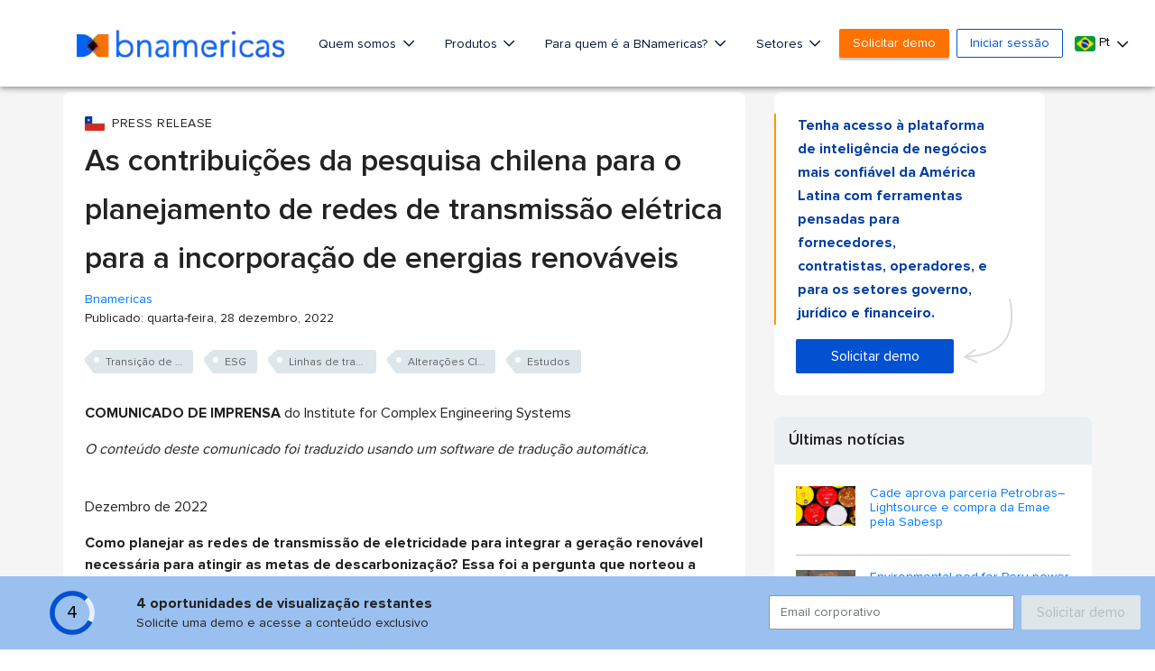

--- FILE ---
content_type: text/html; charset=utf-8
request_url: https://www.google.com/recaptcha/api2/aframe
body_size: 266
content:
<!DOCTYPE HTML><html><head><meta http-equiv="content-type" content="text/html; charset=UTF-8"></head><body><script nonce="Q_2odsD4LijtKZZHw4ypeQ">/** Anti-fraud and anti-abuse applications only. See google.com/recaptcha */ try{var clients={'sodar':'https://pagead2.googlesyndication.com/pagead/sodar?'};window.addEventListener("message",function(a){try{if(a.source===window.parent){var b=JSON.parse(a.data);var c=clients[b['id']];if(c){var d=document.createElement('img');d.src=c+b['params']+'&rc='+(localStorage.getItem("rc::a")?sessionStorage.getItem("rc::b"):"");window.document.body.appendChild(d);sessionStorage.setItem("rc::e",parseInt(sessionStorage.getItem("rc::e")||0)+1);localStorage.setItem("rc::h",'1769000170146');}}}catch(b){}});window.parent.postMessage("_grecaptcha_ready", "*");}catch(b){}</script></body></html>